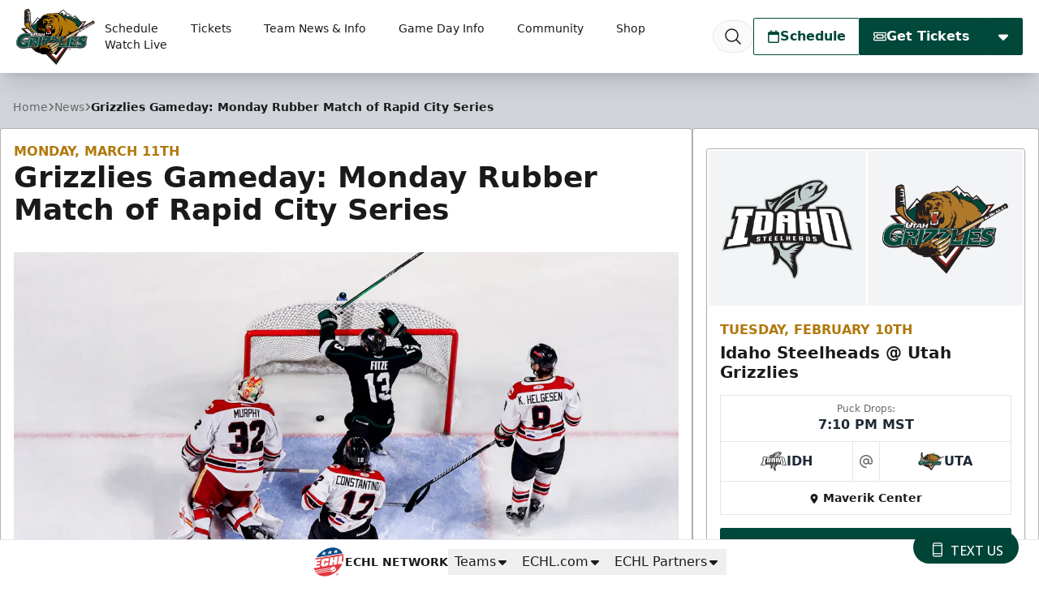

--- FILE ---
content_type: text/html; charset=utf-8
request_url: https://www.google.com/recaptcha/api2/aframe
body_size: 268
content:
<!DOCTYPE HTML><html><head><meta http-equiv="content-type" content="text/html; charset=UTF-8"></head><body><script nonce="J4Qr9TodmKUbx-lRz4VqHw">/** Anti-fraud and anti-abuse applications only. See google.com/recaptcha */ try{var clients={'sodar':'https://pagead2.googlesyndication.com/pagead/sodar?'};window.addEventListener("message",function(a){try{if(a.source===window.parent){var b=JSON.parse(a.data);var c=clients[b['id']];if(c){var d=document.createElement('img');d.src=c+b['params']+'&rc='+(localStorage.getItem("rc::a")?sessionStorage.getItem("rc::b"):"");window.document.body.appendChild(d);sessionStorage.setItem("rc::e",parseInt(sessionStorage.getItem("rc::e")||0)+1);localStorage.setItem("rc::h",'1768883866321');}}}catch(b){}});window.parent.postMessage("_grecaptcha_ready", "*");}catch(b){}</script></body></html>

--- FILE ---
content_type: text/javascript; charset=UTF-8
request_url: https://getvozzi.com/chat/vc-f900e931-a606-57fd-92bf-9963b66f6a7f/badge?t=1768883863504
body_size: 12661
content:
let Vozzi = {
	is_open: false,
	token: null,

	init: function () {
		Vozzi.style();

		//let html = '<div id="vozzi-opener"><img src="https://getvozzi.com/pix/vozzi-text-chat.png?t=1768883864" id="vozzi-chat" onclick="Vozzi.open();"><img src="https://getvozzi.com/pix/vozzi-text-chat-close.png" id="vozzi-close" onclick="Vozzi.close();" style="display: none;"></div>';

		let html = '<div id="vozzi-opener"><div id="vozzi-chat" onclick="Vozzi.open();"><svg style="margin-right: 5px; margin-top: -2px;" width="22.9px" height="18.5px" viewBox="0 0 18 26" version="1.1" xmlns="http://www.w3.org/2000/svg" xmlnsXlink="http://www.w3.org/1999/xlink" alt="Open Web Text"><g stroke="none" stroke-width="1" fill="none" fill-rule="evenodd"><g transform="translate(-303.000000, -368.000000)" stroke="#fff" stroke-width="1.66"><g transform="translate(304.000000, 369.000000)"><path d="M13.6047001,23.436913 L2.47166739,23.436913 C1.23300558,23.436913 0.231463758,22.4998207 0.231463758,21.3427826 L0.231463758,2.26327174 C0.231463758,1.10778261 1.23300558,0.170690217 2.47166739,0.170690217 L13.6047001,0.170690217 C14.8417038,0.170690217 15.8465619,1.10778261 15.8465619,2.26327174 L15.8465619,21.3427826 C15.8465619,22.4998207 14.8417038,23.436913 13.6047001,23.436913 Z"></path><path d="M0.230800485,4.44383152 L15.8458987,4.44383152"></path><path d="M0.230800485,18.8431467 L15.8458987,18.8431467"></path></g></g></g></svg> Text Us</div></div><div id="vozzi-closer"><div id="vozzi-close" onclick="Vozzi.close();"><svg width="18px" height="17px" viewBox="0 0 19 18" version="1.1"><g stroke="none" stroke-width="1" fill="#fff" fill-rule="evenodd"><path d="M9.5,6.95724708 L15.9393398,0.756401316 C16.5251263,0.192310672 17.4748737,0.192310672 18.0606602,0.756401316 C18.6464466,1.32049196 18.6464466,2.2350636 18.0606602,2.79915424 L11.6213203,9 L18.0606602,15.2008458 C18.6464466,15.7649364 18.6464466,16.679508 18.0606602,17.2435987 C17.4748737,17.8076893 16.5251263,17.8076893 15.9393398,17.2435987 L9.5,11.0427529 L3.06066017,17.2435987 C2.47487373,17.8076893 1.52512627,17.8076893 0.939339828,17.2435987 C0.353553391,16.679508 0.353553391,15.7649364 0.939339828,15.2008458 L7.37867966,9 L0.939339828,2.79915424 C0.353553391,2.2350636 0.353553391,1.32049196 0.939339828,0.756401316 C1.52512627,0.192310672 2.47487373,0.192310672 3.06066017,0.756401316 L9.5,6.95724708 Z"></path></g></svg></div></div>';
		//Will switch to this one for better look on all pages but need to confirm with live teams first
		//let html = '<div id="vozzi-opener"><div id="vozzi-chat" style="background-color: black; border: 2px solid white; padding: 5px; width: 75%; font-size: .7rem;" onclick="Vozzi.open();">Text Us <svg style="margin-left: 5px; margin-top: -2px;" xmlns="http://www.w3.org/2000/svg" width="22.9px" height="18.5px" viewBox="0 0 24 24" alt="Open Web Text" fill="none" stroke="#ffffff" stroke-width="2" stroke-linecap="round" stroke-linejoin="round"><path d="M21 15a2 2 0 0 1-2 2H7l-4 4V5a2 2 0 0 1 2-2h14a2 2 0 0 1 2 2z"></path></svg></div></div><div id="vozzi-closer"><div id="vozzi-close" onclick="Vozzi.close();"><svg width="18px" height="17px" viewBox="0 0 19 18" version="1.1"><g stroke="none" stroke-width="1" fill="#fff" fill-rule="evenodd"><path d="M9.5,6.95724708 L15.9393398,0.756401316 C16.5251263,0.192310672 17.4748737,0.192310672 18.0606602,0.756401316 C18.6464466,1.32049196 18.6464466,2.2350636 18.0606602,2.79915424 L11.6213203,9 L18.0606602,15.2008458 C18.6464466,15.7649364 18.6464466,16.679508 18.0606602,17.2435987 C17.4748737,17.8076893 16.5251263,17.8076893 15.9393398,17.2435987 L9.5,11.0427529 L3.06066017,17.2435987 C2.47487373,17.8076893 1.52512627,17.8076893 0.939339828,17.2435987 C0.353553391,16.679508 0.353553391,15.7649364 0.939339828,15.2008458 L7.37867966,9 L0.939339828,2.79915424 C0.353553391,2.2350636 0.353553391,1.32049196 0.939339828,0.756401316 C1.52512627,0.192310672 2.47487373,0.192310672 3.06066017,0.756401316 L9.5,6.95724708 Z"></path></g></svg></div></div>';

		document.body.insertAdjacentHTML("beforeend", html);

		setTimeout(function () {
			document.getElementById('vozzi-opener').style.opacity = 1;
		}, 250);
		
		if (Vozzi.get_cookie('vozzi-web-text')) {
			Vozzi.token = Vozzi.get_cookie('vozzi-web-text');
		}
	},
	
	fetch_token: function () {
		return (Vozzi.token !== null ? Vozzi.token : (Vozzi.get_cookie('vozzi-web-text')));
	},

	style: function () {
		let styles = document.createElement('link');
		styles.rel = 'stylesheet';
		styles.type = 'text/css';
		styles.media = 'screen';
		styles.href = 'https://getvozzi.com/chat/vc-f900e931-a606-57fd-92bf-9963b66f6a7f/css';
		document.getElementsByTagName('head')[0].appendChild(styles);
	},

	request: function (url, input, method, data_type, success) {
		failure = arguments[4] ? arguments[4] : new Function;
		complete = arguments[5] ? arguments[5] : new Function;
		
		let httpRequest = new XMLHttpRequest();

		if (!httpRequest) {
			return false;
		}
		
		url = url + ((input && input.length > 0 && !(input instanceof FormData)) ? Object.keys(input).map(key => key + '=' + input[key]).join('&') : '');
		
		
	
		httpRequest.onreadystatechange = handle_response;
		httpRequest.open(method, url);
		httpRequest.send((input instanceof FormData ? input : null));

		function handle_response () {
			if (httpRequest.readyState === XMLHttpRequest.DONE) {
				let data = httpRequest.responseText;
				if (data_type.toLowerCase() === 'json') {
					try {
						data = JSON.parse(data);
					}
					catch (error) {
						let c = document.getElementsByClassName('vozzi-container');
						if (c && typeof c[0] !== 'undefined') c[0].innerHTML = '<div class="vozzi-feature">An error occurred. We cannot currently process your request. Please try again later.</div>';

						let btn = document.getElementById('vozzi-send');	
						btn.disabled = true;
					}
				}

				if (httpRequest.status === 200) success(data);
				else failure(data);
				
				complete(data);
			}
		}
	},

	open: function () {
		let close = document.getElementById('vozzi-closer');
		let opener = document.getElementById('vozzi-opener');
		let open = document.getElementById('vozzi-chat');
		Vozzi.is_open = true;
		



		
		setTimeout(function () {

			opener.style.display = 'none';
		}, 100);

		let height = Math.min(500, window.screen.availHeight - 200);
		let width = 550;
		let top = (window.screen.availHeight / 2) - (height / 2);
		let left = (window.screen.availWidth / 2) - (width / 2);

		let voz = document.getElementById('vozzi-window');
		if (!voz || voz.length <= 0) {
			Vozzi.request('https://getvozzi.com/chat/vc-f900e931-a606-57fd-92bf-9963b66f6a7f/text', {token: Vozzi.fetch_token()}, 'get', 'json', function (result) {
				close.style.display = 'block';
				if (result && typeof result !== 'undefined') {
					if (result.status === 'success') {
						document.body.insertAdjacentHTML("beforeend", '<div id="vozzi-window" style="height:' + height + 'px;">' + result.form + '</div>');
						document.getElementById('vozzi_chat_name').focus();
						Vozzi.bind_events();
						Vozzi.token = result.token;
						Vozzi.set_cookie('vozzi-web-text', '/', 'https://utahgrizzlies.com', result.token);
					}
					else if (result.status === 'warning') {
						document.body.insertAdjacentHTML("beforeend", '<div id="vozzi-window" style="height:' + height + 'px;">' + result.message + '</div>');
					}
				}
			});
		}
		else {
			close.style.display = 'block';
			voz.style.display = 'block';
			let n = document.getElementById('vozzi_chat_name');
			if (n) n.focus();
		}
	},

	bind_events: function () {
		document.getElementById('vozzi_chat_name').onkeyup = Vozzi.validate_input;
		document.getElementById('vozzi_chat_phone').onkeyup = Vozzi.validate_input;
		document.getElementById('vozzi_chat_message').onkeyup = Vozzi.validate_input;
		document.getElementById('vozzi_chat_name').blur = Vozzi.validate_input;
		document.getElementById('vozzi_chat_phone').blur = Vozzi.validate_input;
		document.getElementById('vozzi_chat_message').blur = Vozzi.validate_input;
	},
	
	input_clear: false,

	validate_input: function () {
		let n = document.getElementById('vozzi_chat_name');
		let p = document.getElementById('vozzi_chat_phone');
		let m = document.getElementById('vozzi_chat_message');
		let send = document.getElementById('vozzi-send');

		if (
			(typeof n !== 'undefined' && n.value !== '' && n.value.length > 1)
			&& (typeof p !== 'undefined' && p.value !== '' && p.value.length >= 10)
			&& (typeof m !== 'undefined' && m.value !== '' && m.value.length >= 5)
		) {
			Vozzi.input_clear = true; send.style.opacity = 1; send.disabled = false;

		}
		else {
			Vozzi.input_clear = false; send.style.opacity = 0.5; send.disabled = true;

		}
	},
	
	close: function () {
		Vozzi.is_open = false;
// 		document.body.removeEventListener('click', Vozzi.close);

		let w = document.getElementById('vozzi-window');
		document.getElementById('vozzi-closer').style.display = 'none';
// 		document.getElementById('vozzi-chat').style.display = 'block';
		document.getElementById('vozzi-opener').style.display = 'block';
		if (w) w.style.display = 'none';
	},

	set_cookie: function (cookie_name, cookie_path, cookie_domain, cookie_value) {
		document.cookie = '"' + cookie_name + "=;samesite=strict;secure;expires=Tue, 20 Jan 2027 00:00:01 GMT;max-age=0" + ((cookie_path) ? ";path=" + cookie_path : "") + ((cookie_domain) ? ";domain=" + cookie_domain : "") + ';value=' + cookie_value + ';"';
	},

	get_cookie: function (cookie_name) {
		var regex = new RegExp("(?:(?:^|.*;\\s*)" + cookie_name + "\\s*\=\\s*([^;]*).*$)|^.*$", 'g');
		return document.cookie.replace(regex, "$1");
	},

	delete_cookie: function (cookie_name, path, domain) {
		document.cookie = cookie_name + "=;expires=Thu, 01 Jan 1970 00:00:01 GMT;max-age=0" + ((path) ? ";path=" + path : "") + ((domain) ? ";domain=" + domain : "") + ";";
	},

	fade_i_interval: null,
	fade_o_interval: null,

	fade_out: function (element) {
		Vozzi.fade_o_interval = setInterval(Vozzi.hide(element), 200);
	},

	fade_in: function (element) {
		Vozzi.fade_i_interval = setInterval(Vozzi.hide(element), 200);
	},

	hide: function (element) {
		let e = document.getElementById(element);
		opacity = Number(window.getComputedStyle(e).getPropertyValue('opacity'));
  		if (opacity > 0) {
			opacity = opacity - 0.1;
			e.style.opacity = opacity;
		}
		else {
			clearInterval(Vozzi.fade_o_interval);
		}
	},

	show: function (element) {
		let e = document.getElementById(element);
		opacity = Number(window.getComputedStyle(e).getPropertyValue('opacity'));
  		if (opacity <= 100) {
			opacity = opacity + 0.1;
			e.style.opacity = opacity;
		}
		else {
			clearInterval(Vozzi.fade_i_interval);
		}
	},
	
	send: function () {
		if (Vozzi.input_clear === true) {
			let btn = document.getElementById('vozzi-send');	
			btn.disabled = true;
			
			let data = new FormData(document.getElementById('vozzi-web-text'));
			data.append('token', Vozzi.fetch_token());
			Vozzi.request('https://getvozzi.com/chat/vc-f900e931-a606-57fd-92bf-9963b66f6a7f/text', data, 'post', 'json', function (result) {
// 				console.log('result:', result);

				if (result.status === 'warning') {
					document.getElementById('vozzi-int').html = result.message;
					document.getElementById('vozzi_chat_name').focus();
				}
				else if (result.status === 'failure') {
					alert('An error occurred: ' + result.message);
				}
				else if (result.status === 'success') {
					let c = document.getElementsByClassName('vozzi-container');
					if (c && typeof c[0] !== 'undefined') c[0].innerHTML = '<div class="vozzi-feature">' + result.message + '</div>';
				}
			});
		}
		else {
			alert('Required field missing!');
		}
	}
};

Vozzi.init();


function vozzi_has_class (el, class_name) {
    if (el.classList) return el.classList.contains(class_name);
    return !!el.class_name.match(new RegExp('(\\s|^)' + class_name + '(\\s|$)'));
}

function vozzi_add_class (el, class_name) {
    if (el.classList) el.classList.add(class_name)
    else if (!vozzi_has_class(el, class_name)) el.class_name += " " + class_name;
}

function vozzi_remove_class (el, class_name) {
    if (el.classList) el.classList.remove(class_name)
    else if (vozzi_has_class(el, class_name)) {
		var reg = new RegExp('(\\s|^)' + class_name + '(\\s|$)');
		el.class_name = el.class_name.replace(reg, ' ');
	}
}




--- FILE ---
content_type: application/javascript; charset=utf-8
request_url: https://fundingchoicesmessages.google.com/f/AGSKWxXcKjaUA8n38b55P2vJz03yv5oHD9B7OyobemycBqCAbI1Wb19Jwnd-cfHSd5Oa3fKNv1nSkoQKXqs0L5hqgKnRHQ0zd5WpfFLIH5YKEiW8LjY0tLqCQxEigdhaw0EnQCceF2kVahajHKOavMQv0pceOk-h8nmUTS6obImMu1PPdjKAiVzufhw1qGx6/_.asp?coad/adoverlayplugin./ad_scroller./adverweb./adinjector_
body_size: -1290
content:
window['8b3e4380-b55a-43f2-be1e-608b5785cf4d'] = true;

--- FILE ---
content_type: image/svg+xml
request_url: https://echl.imgix.net/production/uta/siteconfiguration/1/site_logo/9cb1d26b-392f-4c05-9712-fb3310c8e3a9/UTA.svg?s=b8a98944dc0b09fba7ff285d7d649582
body_size: 8946
content:
<?xml version="1.0" encoding="utf-8"?>
<svg xmlns="http://www.w3.org/2000/svg" xmlns:xlink="http://www.w3.org/1999/xlink" version="1.1" id="Layer_1" x="0" y="0" viewBox="0 0 366.2 259.5" style="enable-background:new 0 0 366.2 259.5">
  <style>.st0{fill:#231f20}.st4{fill:#fff;stroke:#231f20;stroke-width:2.602}.st5,.st6,.st9{clip-path:url(#SVGID_2_)}.st6,.st9{fill:#b1790c}.st9{fill:#fff}.st10{fill:#7d4802}.st13{fill:#b1790c}.st14{fill:#bf311a}.st15{fill:#fff}.st21{fill:#00483a;stroke:#fff;stroke-width:1.345}.st22,.st23{fill:#231f20;stroke:#231f20;stroke-width:1.5632}.st23{fill:#fdfbf8;stroke-width:1.0867}.st24{fill:#dfc090}</style>
  <path class="st0" d="M327.3 56.3 187 259.5 22.2 90.5z"/>
  <path style="fill:#8a1d03;stroke:#8a1d03;stroke-width:2.602" d="m319.2 61-133 177.7L35.8 93.2z"/>
  <path style="fill:#fff;stroke:#8a1d03;stroke-width:2.602" d="M319.7 61 186.2 232.1 35.8 93.2z"/>
  <path class="st0" d="m274.6 30.2-10.8 8.7-15.1-16.5-8.9-.4-21.1-17.8L165.5 42l-49.2 10.1-16.2-11.4-45.7 51.7 124.8 116.3L309.5 67.2z"/>
  <path style="fill:#00483a;stroke:#231f20;stroke-width:1.7845" d="m63.7 92.6 36.7-52.4 15.4 14.3 56.9-8.6 47-41.5 22.7 22.3 9.7 2.6 13.6 15.1 8.5-12.8 31.4 37L181.7 199 68.4 102.5z"/>
  <path class="st4" d="m191.7 30.1 27.6-25.5 19.1 19.8 10.6.3 18.6 20-21.1-13.2-6.6 6-10.6-14.3-6.3 11.2-7.3-16z"/>
  <path class="st4" d="m254.8 50.9 19.4-18.3 15.6 18.7-15.2-9.9zM69.6 81.7l31-40.1L120.1 63l-18.3-3.2z"/>
  <defs>
    <path id="SVGID_1_" d="m185.4 215.6-101.9-108s.4-75 65.6-92.9c72.5-19.9 149.3 61.4 149.3 61.4l-113 139.5z"/>
  </defs>
  <clipPath id="SVGID_2_">
    <use xlink:href="#SVGID_1_" style="overflow:visible"/>
  </clipPath>
  <path class="st5" d="M253.6 163.7c1.6-7.7-11.3-4.2-14.6-5.1.9.3 1.7 1 2.4 1.5-14.6.9-7.4-3.4-8.8-6.3-1.7-3.8-3.8-5.6-3.5-10.5.2-4.8 1.7-9.4 3.2-14.1 3.8-11.6 4.8-24 4.4-35.6-.3-8.8.4-18.3-1.4-26.7-.8-4-19.2-17.3-19.1-21.4.1-3.2-.6-5.8 7.4-5.2 4.4-1.2 15.7 4.6 23.8 3.1-1.4 1.2-3.2 3.1-4.3 3.2 23.5 1.4 36.3 25 45.9 31.6-.7 0-6.9-1.5-7.7-1.5 7.3 2.8 8.9 6.3 13.4 13.9-.5.1 3.1-2.2 4.8-2.3.4 2.3-7.7 3-5.9 4.9 1.7 1.8-39.3 71-46.9 72.8.7-3.6 10.5-1.2 8.9-6.3.1 1-1.8 2.9-2 4z"/>
  <path class="st6" d="M276 67c2.6 3 3.4 5.2 7.9 8.5-4.5-2.4-7.2-.2-8.6-.3 13.9 5.1 14.5 11.5 15.8 15 0-.1 1.1 20.8-25.4 35.6.4 6.5-14.3 18.7-12.7 17.6-.4 3.6-.2 3.2-2.3 6.7-.2-1.9-1.3-4-1.8-6.1-1 2.3-3 6.1-5 8-1.5-8.6-10.3-15.2-9.2-24.8.6 2 1.4-44.9 1.4-53.3 2.7-.9-17.2-13.8-18-16.9-2.6-9.6 1.6-14.2 4.3-14.6 5-.6 18.8 3.5 21.8 2.3-.4.4-4.2.7-4.5 2.8 8.5.2 26.8 8.6 36.3 19.5z"/>
  <path class="st5" d="M135.2 59.1c2.7-3.8 3.4-5.3 8-7.9-1 1.4-.9.3-1.4 1.8 2.7-4.6 9.9-9.3 16.2-7.8-1.1 1.2-3.7.3-4.5 1.6 4.4-2.9-12.7-7.9-9.8-13 1.5-2.6 2.3-3.1 4.6-5.3 0 .7-6.7 2.6-6.7 3.3 3.2-4.2 8.9-9.3 20.4-11-2.7 2.8-2 3.9-.3 5.4-3.5 0-1.7-2.4 6.5-5.2 3.2-1.1 7.2.7 11.1-2.4-.1.1-1.5 2.1-.6 2.7-1.5.6 6-2.7 12.6-3.2 1.3 0 7.1 1.2 7.8 2.6.5.2-3.3-.4-1.7 1.2 1.6.6 4.3 1 7.4 4.1 7.2 7.3 21.9 15.1 21.1 20 10.4 6.3 12.2 40.6 16 45.2-2.8-1.4-.6 5.5 1.3 6-1.9 8.2 21.8 21.8 5.3 38.3 8.8 6.6-6.8 20.7-6.2 24.8 1 6.5-48.7 53.1-48.5 52.5-10.4 13.6-13.6 2.3-13.4 1.8-8.4 2-14.4-5.1-8.6-9.3 5.5-3.9 12.1-4.6 14.4-10.5 2-5.1 4.2-10 2.7-15.4-1.2-4.2-2.5-8.9-3.9-13.2-1.1 1.1-2.5 1.9-3.9 2.7 1.6-2.6-8.2-11.4-12-14.7l-2.9-.6c-.4.8-2.2.8-2.5 1.7-8.5-7.6 13.7-16.2 17.8-18.8 9.2-5.9 20-13.2 24.1-22.4.8-1.8.1-4.2.8-6 1-2.8 3.1-5.3 4-8.2 1.5-4.8.3-7.5-.4-12.4-1.3-8.7-2-15.3-8.6-23a40.1 40.1 0 0 0-15.7-11.4c-5.2-1.4-14-.6-19.1-1-6.2-.5-13.4-.2-18.8 1.9a55.7 55.7 0 0 0-12.1 6.4l-.5-1.3z"/>
  <path class="st6" d="M178.4 137.3c6.2-1.7 3 15.2 2.9 15.2 6.6-26.1 11.6-18.1 12.9-15.2a8.7 8.7 0 0 1 1 6.4c1.8-2.3-.6.2.9-1.9.3.8 5.5 15.9 5.8 16.3.4-13 4.1-22.4 3.9-22.3-1.6 2-2.6 22.5 9.4 28.3-1.4-4.3.8-16.9 5.3-19.9 2.6.5-1.7 3.6 1.4 7.7l3.3-10c.3-1 1.3 12.4 1.8 11.5 8.1 1 2.6 14.9.9 19.8 4.3-4.4 4.7-9.8 8-14 .9 1.1 2.1 6.3 3.2 7.4 2.4-10.8-11.2-8-11.9-12.6 0 0 12.1 25.7 13.9-20.9 13.2-7.2-1.1-26.2 3.2-34.6 0 0-3.6-25-3.3-24.7-11.6-13.3-3-11-15.4-24.5-.5-.6.3 3.8-2.8 5 2.2-4.9-.1-11.4-4.5-14.1-2.2-2.1-3.3-3.5-6.3-6.1-8-6-11.6-11.6-19.3-11.7-1.2-.2-1-1.1 2.7-2.1-12.4-2.2-10.2 3.6-19.2 3.7-.3-1-.5-1.3 1.3-2.5-5.3 1.6-5.6-.4-10.8 1.3-9.5 3.3-12.2 13 .3 9.7.5-.6 4.2 4.3-.3 5.3-1.1 1.5-4.8 5.1-5.4 6.7 1.5-1.3 2.6-3.3 4.1-3.9 2.7-.8 1.1.7 1.5 1 1.6-1.4.6-5.5 2.4-6.6.3.5 1.4.2 2.8.4l4.2-.7c.3 0-2.5 1.1-2.1 1.1 2.7 0-1.7-3.8-2.2-2.7.4-6.8 12-6.4 15.2-6.9-8.4 3-6.5 3-6.6 4.1 2-2.1 11.4-1.9 18.1 3.2-6.3-1.9-13.1-2.3-12 .9 4.1-.9 10.2.4 13.7 10.7-10.1-12.4-7 2.4-13.1 1.3-4.7-.9-14-1.4-18.4-.7.4-.7.4-1.6 1-2.4-1.9 1.4-4.2 2.2-6.1 3.5v-1.1a34.8 34.8 0 0 1-11.9 2.6c-.2-.4 0-.7-.2-1.1-1.5 1.5-3.7 2.4-4.6 4 6.6 1.5 33.8 6.3 40.5 8.8 2.8 1.1-6.4 50.3-9.2 77.3z"/>
  <path class="st5" d="m196.8 200.9-.5-65.6-82.5-22.6 61.3 88zM249.5 104.8c7.9 9.1-2.8 28.1-1.6 29.6-7.6 13.9 9.5 10.9 6.3 21.1.8-1.5 7.8-15.2 9.4-15-.3-.5.6-3.3.3-3.8.8-2.6-2.4 2-2.7 1.5 2.2 4.3-4.3-3.8 1.5-10.5 13.8-15.7-13.2-22.9-13.2-22.9z"/>
  <path d="M236.9 112c5.1 18.3-9.8 27.6-12.4 24.4-7.6 13.9-10 49.3 6.2 24.8-.3.6 11.1-15.4 11.9-15.3a39 39 0 0 1 2.2-15.3c3.1-10.1-7.9-18.6-7.9-18.6z" style="clip-path:url(#SVGID_2_);fill:#7d4802"/>
  <path class="st5" d="M209.6 92.4c1.3 2 1.7 5.5 2.4 6.9 3.8-9.8-2.7-23.2-7.4-27 24.3 20.9 2 35.4 8.2 46.2-6.4-.7-9.2 27.5-8 34.2-.7 11.2-5.5 9.2-11.1 10.1-4.8.1 22-48.3 2.2-9.7-19.5-12.7 12.6-29.8 13.7-60.7z"/>
  <path d="M238.9 162.9c.7 2.4 3.1 3.4 5.4 8.9-.7-.8-1.7-1.4-2.5-2.2a45.8 45.8 0 0 1-4.2 18c.5-2 .9-4.3.1-6.3-2.2 2.6-3.9 5.4-6.6 7.6 3.9-5.4 3.8-15.5 2.1-13.9 1.2-3.6 1.1-7.4 2.1-11-.9 1.1-5.1 8.4-6.4 9.2a44.8 44.8 0 0 0 7.7-18" style="clip-path:url(#SVGID_2_);fill:#6c3c00"/>
  <path class="st6" d="M198 216.1a176 176 0 0 0 7.8-3.6c2.8-1.4.4-2.9-2-2.3-2.3.6-5.7 4-5.8 5.9z"/>
  <path class="st9" d="M202.7 211.1c-1.3.8-2 1.8-3.1 2.8 1.3-1 3.8-1.6 4.8-2.7-.8-.2-1.4-.3-2.1 0M192.5 211.9c-1.4.6-3.4 1.7-4 2.9 1.5-1.2 3.9-1.5 5.4-2.6-.3-.7-1.1-.6-1.9-.5"/>
  <path d="M163.3 169.5c-7.4-4.1 11.4-10.6 2.7-18.2L114.8 114c-9.5-4.9-8-13.5-13.3-17.1-.8 7.6-15.3 25.3-21.5 30.3 0 0-22.4 14.3-15.9 31.4-.9-.6-2.2-.8-3.1-1.3 1.8 3.1 1.6 10.9 6.2 13.9-2.3-1.1 5.1 18.9 33.4 29.3 56.2 20.6 93.3-14.1 62.7-31z"/>
  <path class="st10" d="M66.5 164.2c4.4 2.8 2.3 1.1 2.3 1.1s-7.7-16.8 7.6-31.2c1.4-1.3 11.2-11.1 12.1-12.7 0 1.3-7.1 10.1-7.8 10.8-8.5 8.1-7.2 22.5-2.3 26.4-1.8.8-4.3-3.6-4.1-2.2 1.6 11.5 11.3 14.2 11.3 13.8 2.8 3.5 13.8 1 15.2 2.4-1.8 0-5.3 12.1-7.1 12.3-4.7.4-20.5 2-27.2-20.7z"/>
  <path d="M91.1 130.1c.3-2.2 3.2-8.7 3.4-8.8.8.4 2.4 3.4 3.2 3.6-.2-.7-3.8-7.3 3.1-17-7 5.9-7.5 9.1-9.7 22.2z" style="fill:#4f2800"/>
  <path d="M134 173.2c.2 2.2 3.1 3.1 5.1 3.9-.6-.5-1-1.3-1.5-1.9 1.3.5 3.8.5 5.2-.8-2.5-.2-5.8-.6-8.1-1.5l-.7.3z" style="fill:#613900"/>
  <path d="M192.8 63.2c-8-12 4.3-4 7.6-.3-.2-.2 2.8-12-4-16.7a8 8 0 0 0-.4-2.4c-1.1-3-3.9-5.5-7.2-5.6-.7 0-2.4-.2-3 0-4.7-4.8-21.4-14.3-27.9-12.9-.6.7-.8-2.7 2.4-4.4-4.9 1.5-13.9-2.1-21.7 5.9-2.4-.1-11.5-1.8-20.4 10.8-4.8 6.8-12.2 12.8-8.4 11.4-3.6 4.5-7 3.7-11.5 6.8 0 0-3.4 2.4-1.5 7.6.2.7 5.5 4.8 5.5 4.8-7.9 5.8-4.2 14.9-7.3 18.3 1.1-1 3.7-2.2 5.2-3.8.9 2.5-6.8 1.9-4.5 20.5.6-3.1 3.2-3.9 2.5.2-.5 5.7 2 3.8 4.1 9.8-.2.2 2.8 8 2.8 6.8 3.4 7.7 18-1.8 19.6 7.4.2-1.2 26.4 17 31.2 15.9 3.4-3.3 14.3-9.6 16.4-12.5-.1 1 6.7 2 9.4-.2 23.4-18.6 20.4-26.9 19.4-31.5 2.5.1 1.2-4.3 3 .6 3.8-12.4-8.3-32-11.3-36.5z"/>
  <path class="st13" d="M127.8 50.2c-3.7 2.3-1 3.7-11.6 7.8.6-.3 9.6-2.1 10.2-2.6 1 1.7-2.8 5.3-3.8 6.9 8.4-2.5-.5 6.6 5.6 16.2-3.1-8 2.4-17 6-14.4 1.7 1.2 1.1 1.3 1.7 4.7.4-2.4.9-5.4 3.9-6 .1-.4-.1-2-.2-2.4-.9.5-.4.9-1.4 1 0-.3-.4-.1-.4-.4-2.4 2.3-7.6-.8-5.5-4-3.2-.1-3.1 2.5-3.7 4.3-2.8-3.9 2-9.5 5-12.2-.2-.1-2.8-.5-5.8 1.1z"/>
  <path class="st13" d="M199.5 96.5c3.3-1.5 3.2-4.5 3.2-4.5.7-3.3-1-15.2-5.4-22.6-6.9-11.1-.9-9.9 2.2-8.9-1.1-9.7-4-9.1-6.8-10.3 7.3-4.7-1.7-12.4-5.4-10.7-4.5.1-4.1-3.4-10.8-6.6-7.3-3.3-17.6-10.1-22.3-5.1-.6-3.1 1.3-2.5 4.2-6-5 3.2-13.5-.8-17.2 7.7-5-5-17.2 2.7-21.1 11.2 6.9-9.2 17.2-13.6 22-8.4 6.6-3.8 10.8-1.7 11-1.8-.7.9-7.5 2.2-7.9 4.1 9.3-4 27.4.7 25-.2-6.3-1.5-17.6 1.6-17.7 1.3-2.1.7-10.1 3.9-10.9 6.3 3.9-2.4 7.6-.6 9-.4-.4-.5 18-6.5 12 0 5.8-3.7 7.5.4 11.6-2.8-5.3 5.8 9.1 9.1 3.2 13.5-3.2-10.1-12.1-9.8-15.9-7.9-1.2-2.9-11.1.7-11 5.6-1.1-2-1.3-5.7-8.4-5.9 1.1.8 2.3 2 2.4 2.3-4.4-2.2-13.6-1.3-17.8 1.1 2.2 0 3.8 1.2 4.7 1.6-1.3 2.2-3 4.2-3.3 6.7 1.2-2 2.9-3.7 4.7-4.3 1.2-.4 2.5 1.3 4.2.1-1.2 8.2 13.5 3.7 12.8 4.2-4.1 1.5-5.3 2.6-6.2 4.5-.2 4 3.3-2.4 6.9.8-2.7.1-5.4 2.3-5.2 4.5 2.3-.9 2.4-1.8 3.2-2 2.5-.1-1.5 2.3-.3 1.8-4.2 1.9-6.9 5.5-4.5 4.2 1.3-.7 4-1 2.9 1.9-.6 1.6-11.4 1.7-9.3 9.7a62.5 62.5 0 0 1 1.8 18.7c5.2-8.1-2.5-11.4 2.1-15.3-.4-11.2 12.8-4.1 15.8-11.3.4 1.3 1.5 2 2.7 2.6-1.3-.9 10.8-5.2 6.7 6.8 1.8-3.8 5-8.8 3.3-3.3 3-.6 2.6-5.5 3-6.4 1.3 5.2-1 9.7-3.3 14.6-2.1 4.3-6.3 9-4.3 14.1.4-1.3 5-6.5 5.9-9.1.6 2.4 4.1 3.6 5.8 2.2 1.7-1.4.8-12 4.1-14.5-2.5 7.8 1.8 13.4.4 22.3-2.2 15.4-13.1 12-13 9.3 1 5.6-7.2 13.6-5.5 19.2 4.8-4 12.4-.6 4.3 9.5 5.1-3 20.5-26.8 21.1-20.6.8-.4 16.4-10.8 11.3-23.5zm-32.5-38c-1.8.9.3 5.6.8 6.8-.5-.5-1.2-.9-1.7-1.5l.4 2.2c-1-2.2-3.1-2.7-4.6-4.3a8 8 0 0 0 1.5 3.4c-2-2.6-5.9-3.9-7.2-6.8-.1.2-.2 1.2-.4 1.4-.6-2.2-2.6-3.1-5.1-4.2 1.3.4 2.1 0 3.3.6-.2-.8 1.4-3.4 1.8-4.3-1.2 5.6.8 4.6 1.2 4.7 2.3-.6 3.3-6.2 7-6 3.4.2 3.4 4.1 5.9 5.6-.6 0-.8.2-1.2.3.2 1.8 1.9 4.1 2.6 6l.1.3-.1-.3c-.7-1.4-3-4.6-4.3-3.9z"/>
  <path class="st10" d="M173.3 53.1c6.2 3.2 1.5 0-1.3 1.8 1.4 1.3 2.2 1.5 4.9 1.6-4.4 4.8 2.1 6.8-.6 14.2 0-1.4-1.7-10.3-5.3-5.5 3.1-8.7-1-9.3-3.4-13.4.9.3 4.8 2.6 5.7 1.3z"/>
  <path class="st14" d="M158.8 103.6c-.1-.5.4-1 .4-1.5s-.6-1-.6-1.6c0-.6.6-.9.6-1.3 0-.5-.4-1.1-.5-1.5-.2-1.2 0-2.2.4-3.3v-.1c.7-2.2 1.8-4.3 2.9-6.4-.7 1.1-1.4 2.7-2.4 3.5.1-1.4.6-3.2-1.1-4-1.3-.7-3.1.3-4 1.3-2.2 2.3-2.4 5.8-2.4 8.8-.8-2-1-3.5-.5-5.6.5-2 1.6-3.4-.5-4.4-.7-.4-1.1-.3-1.7-.9-.4-.3-.3-1.2-.9-1.2-1.1 0-1.5 2.5-1.6 3.2-.6 2.5-1.5 5.4-1.6 7.9-.1 1.5.1 3 1.2 3.8 1.3.9 2.2.3 3.6.5 1.7.2 5.1 1.8 5 1.7-2.6-.9-7.1.2-8.5 1.4-2 1.8 0 2.4 1.5 3.4 1.4 1 2.1 3.1 3.3 4.1l.7.4c1.8.8 3.5-1 4.7-2.1.8-.7 1.4-1.6 2.3-2.1 3-2.1.3-1.5-.3-4z"/>
  <path class="st10" d="M147.9 107.2c-1.5-1-3.5-1.6-1.5-3.4 1.4-1.3 5.9-2.3 8.5-1.4-1.5-1-3.3-1.6-5-1.7-1.4-.1-2.3.4-3.6-.5-1.2-.8-1.3-2.3-1.2-3.8.1-2.5 1-5.5 1.6-7.9.2-.7.5-3.2 1.6-3.2.7 0 .5.9.9 1.2.7.6 1 .5 1.7.9 2.1 1 1 2.4.5 4.4-.5 2.1-.3 3.6.5 5.6 0-3 .3-6.5 2.4-8.8.9-1 2.7-2 4-1.3 1.7.8 1.2 2.6 1.1 4 1-.8 1.7-2.3 2.4-3.5l.2-.3c1-2 2.5-5.5 2.3-7.8-.1-1-.6-2.4-1.6-2.8-.5-.2-3.1.9-2.9 1.9-.8-4.8-3.2-.8-3.6-.4-.9-1.9-2.5-.2-3.6 0-.5.1-1.3-.4-2-.1-.7.3-2.3.7-2.7 1.3-1.3.2-1.8-1.5-3.9.3-.7.6-.1 2.2-.7 3.3-1 2-1 5.9-.8 8.1.2 2.6-1.4 8.5 1.1 10.4 1.1.8 2.6.3 3.9.5-1.2.7-4.3 1.1-4.2 3.1.1 1.6 2.3 1.9 3.4 2.3 1.9.7 2.6 2.9 4.3 3.8l.1-.1c-1-1-1.8-3.1-3.2-4.1z"/>
  <path class="st15" d="M159.3 80.6c-.6-1.1-2.3-.7-2.6.4-1-1.3-2-1-3-.2.1-.6-1.2-1-1.6-.2l-.1-.4c-.5-1.2-1.6-.7-2.3.3-1 1.3-.4 4 .3 4.7-.1-1.2 1.1-2.3 1.8-3.5-.1.9.2 1.9.8 2.5.3-.6.8-.7 1.2-1 .8.7 2.4.8 3.2 0 .4.8 2 .5 2.3.2.2.3.2.8.3 1.3 1.3-.7.8-4.9-.3-4.1zM145.2 80.3c2-.5 1.2 1.7.9 2.8-.5 1.8-.9 3.4-1.1 5.2-.2 2.4-.1 4.7-.1 7.1-.8-2.1-1.5-4.3-1.9-6.5-.1-1-.3-2.1-.3-3.2.2-2.2-.2-4.7 2.5-5.4zM159.3 92.6c1.8-2.3 2.9-4.3 3.3-5.2.4-1 1-2.8 1.2-3.9.2-1.2.8-4.2-.5-5.1-1.4-1-2.4 1.2-2.4 2.3.2 2.7.2 6.7-1.6 11.9zM142.2 102.6a30 30 0 0 0 1.9 9.9c.4 1.3.9 3.3.1 4.6-.7 1.1-2.3.7-3-.2-.7-.9-.6-3.4-.6-4.5-.1-3.1.1-6.9 1.6-9.8zM160.2 100.5c2.7 2.5 2.9 7.1 2.4 10.6-.2 1.2-1 4.3-2.4 4.8-1.3.5-2-1-2.1-2.1-.1-1.5 1.1-2.3 1.7-3.6 1.4-3 .7-6.6.4-9.7zM146.3 114.1c-.8 2.1.7 3.5 2.6 3.3l1-.4c.2 0 .4.4 1 .4.9 0 1.4-.1 1.9-.8.8.6 1.8.4 2.5.2 0 0 .9.4 1.4 0 .9-.8.7-3.3-.2-3.8-.1.6-.8.7-1 1.1-.9-.9-2.2-1.3-3-.1-1.4-1.1-3.2.2-3.2.2-1 .3-1.6-.3-2.5-1.2-.2.2-.3.4-.5 1.1z"/>
  <path class="st0" d="M163 71.4c-1.5 3-1.4-1.7-1.6-2.6-1.5 0-.4 2.3-1.4 3-.4.3-1.3 0-1.9.2-.6.2-.8 1-1.6.6-1.1-.7.4-3.7-1.4-3.6-1.6.1-.6 2.8-.6 3.7-1.4.5-3-1.2-2.9-2.6-.5 0-.9.2-1.4.5-.5-.9-2-.6-1.5-1.9.1-.3 3.2-2.3 3.1-2.3.9.9 3.9-1.2 5-1.4 1.2-.2 4.3.8 5.4 1.4 1.9.8 1.5 3.6.8 5z"/>
  <path class="st14" d="M138.1 58.2c0 1.4-1.2 2.4-2.5 2.4a2.5 2.5 0 0 1-2.4-2.5c0-1.4 1.2-2.4 2.5-2.4 1.4 0 2.4 1.1 2.4 2.5zM164.5 57.7c0 1.4-1.2 2.4-2.5 2.4a2.5 2.5 0 0 1-2.4-2.5c0-1.4 1.2-2.4 2.5-2.4s2.4 1.1 2.4 2.5z"/>
  <path class="st15" d="M135.9 56.6c-.7 0 .3.4.3 1.1 0 .2 0 .9.2 1 1 .2.7-.6.7-.8.1-.7-.5-1.3-1.2-1.3zM162.4 55.8c-.7 0 .5.4.4 1.1 0 .7-.1 1.1.3 1.2.6.1.4-.3.5-1 .1-.4-.5-1.3-1.2-1.3z"/>
  <path d="M161 54.5a4 4 0 0 0-1.5 2.1c-.1.4-1.1 1.1-.7 1.2.6.3 1.6-.1 2.2-.5 1-.9 1.6-2.3 1.7-3.5-.8-.2-1.7.7-1.7.7zM135.3 55.5c-.5.3-.4.3-.1.9.3.7 1 1.2 1.9 1.4.7.3 1.5.5 2-.1.9-.7-.9-1.2-1.7-2l-2.1-.2z"/>
  <path d="M162.1 58.6c.4 0 .8-.4.8-1 0-.5-.3-1-.8-1-.4 0-.8.4-.8 1 0 .5.4 1 .8 1zM135.6 59c.4 0 .8-.4.8-1 0-.5-.3-1-.8-1-.4 0-.8.4-.8 1s.3 1 .8 1z"/>
  <path class="st10" d="M117.3 72.5c-.1.1-1.1 5.1 2.3 5.9-6.1 4.6 1.1 11.9 1.3 12.6 5.4 6 4.7-4.8 4-6.2 2.4-.7 1.7 11.4 7.7 5 6 5.9 1.3 15-.6 26.2 1.3 1.9-2.6-22.4-10.5-13.9-.2-9-9.6-14-3.9-22.9-1.3 1.5-2.6-1.3-2.7-1.3.1-.6 2.4-5.4 2.4-5.4zM109.9 100.2c2.6-8.2 11.1 4.7 6.4-7.6-.9-.2-15.4-.2-8.7-17.1-9.7 13.1 1.4 24.8 2.3 24.7zM139.5 118.9c-3.2 8.4 11 9.7 11.5 15.5 2.7-10.4-7.2-5.8-2.1-12 0 0-7 4.7-9.4-3.5z"/>
  <path class="st0" d="M243.9 184.2h4.4v1.2h-1.5v3.6h-1.5v-3.6h-1.5v-1.2zM249 184.2h1.9l.7 2.9.7-2.9h1.9v4.7H253v-3.6l-.9 3.6H251l-.9-3.6v3.6H249v-4.7z"/>
  <g>
    <path d="M124.9 152.8S60.7 96.3 51.7 88.7c-9-7.6-11.6-11.2-11.8-17-.2-5.8-.2-50.7 0-56.9.2-6.2 1.9-8.2 4.5-9.6 2.6-1.4 4.3-1.7 6.3-2.6 2-.9 6.7-1.2 7.8 4.3 1 5.5 3.9 65.6 5.3 72.8C66 91 69.2 94.4 87 109.1a9508 9508 0 0 1 37.3 31l-26.5-15.9 27.1 28.6z" style="fill:#b1790c;stroke:#231f20;stroke-width:4.2039;stroke-miterlimit:8"/>
    <path d="M63 8.1c1.2 11 5 62.6 6.5 70.9 1.6 8.3 4.9 11.3 13.9 19 9 7.6 29.3 22.5 29.3 22.5l-.4 3 6 2-3 1.7 4.7 4.5 3.4 1.7 1.5 1.3 3.7 1.3-.1 7.4s-46.1-37.6-52.8-43.6A35 35 0 0 1 63 74.6c-.7-7.4-4.3-65.1-4.5-67.9-.2-4.3-5.8-4.7-5.8-4.7S62-1.2 63 8.1z" style="fill:#dfc090;stroke:#231f20;stroke-width:2.8028"/>
    <path d="M40.9 11.4s15.7-2.6 17.7-.9c2.1 1.7 5 2.6 5 2.6L68 66s-4.2-4.8-6.2-5.6c-2-.8-21.4 7.4-21.4 7.4l.5-56.4z" style="fill:#fff;stroke:#231f20;stroke-width:2.6851"/>
    <path style="fill:#231f20;stroke:#231f20;stroke-width:.671" d="m40.9 11.4 15.8-1.2-4.2 2.3 3 1.6-7.4 3.1 10 .7 6.1 4.7-6-1.4-10.5 2.2 11.8 1.5.3 5.9-14.3 2.5 13.2 1.2 5.5 3.1-5.5.2-5.9.3 7.8 1.9.3 6.2-15.3 3.3 15.2.7 5.7 2.4-5.6.5-14.1 4.4 14.3-1.8 5.1 4-4.1-1.5-.4 1.5-21.8 7.9z"/>
  </g>
  <g>
    <path d="M328.5 127.8a47.4 47.4 0 0 0-30.7 1.8 18 18 0 0 0-4.3 2.9l.3-1.3.7-3.2h-69.2l11.8 7.4-4.9 23.2-4.9 4.5h-10.6l7.6-35.2H66.6l2.4-11.1-2.1-.7a56.4 56.4 0 0 0-19.9-2.6c-11 0-20.6 2.8-28.7 8.4a39.6 39.6 0 0 0-15.9 25.2c-.7 3.4-1.1 6.5-1.1 9.4 0 7.1 2.1 12.8 6.4 17.2a32 32 0 0 0 23.9 8.9 101.7 101.7 0 0 0 23.5-2.9v.1h19.2l3.7-17.1s2.9.2 3.1.4c.1.1.5.8.9 3.5v.4l-.1 10.3v2.6H284.5l.1-.3c4.6 1.2 9.4 1.8 14.4 1.8 6.3 0 12-1.3 16.9-4 5.2-2.7 8.5-7.5 10-14.1.4-2.1.6-3.6.6-5 0-1.9-.3-3.5-.9-4.9l5.1-24.8-2.2-.8zm-38.1 28.6c2.6 1.9 6.3 3.6 11.1 5 3.2 1 4.2 1.8 4.4 2.1-.1.3-.3.7-1.2 1.1-1.3.5-3 .8-4.9.8-3.3 0-6.3-.5-9-1.4a8 8 0 0 1-.4-.9l-.6-1.5-2.4-2.3-2.6 1.7-5.6 3.5h-12.9l.4-2.1.2-1.2h14.4l.4-2 2.3-10.1.7-3.2h-14.4l.4-1.7.3-1.2h13.2l1.5 3.7 1.2 3c.5 3.7 2.1 5.7 3.5 6.7zm21.4-11.5c-3-.8-3.9-1.5-4.2-1.8a2 2 0 0 1 1.1-.8c1.3-.4 3-.6 5-.6 2.4 0 4.5.3 6.5.7a14 14 0 0 1 1.7 5l.1 1.8c-2.6-1.7-6-3.1-10.2-4.3zm-230.5-2.2 3-.1c1.6 0 2.7.3 3.5.7l.1.1v.3l-.1.6v.2c-.2.9-.6 2.1-1.4 2.4-.6.3-1.3.2-2.6.2l-2.1-.1h-1l.6-4.3zM40.7 163l-2 .3-.4.1-2.7.2c-4 0-6.8-1.2-8.4-3.8a11.5 11.5 0 0 1-1.7-6.2l.2-2.1 5.2 3.1 10.1 6.2-.3 2.2zm-12-20.6a17 17 0 0 1 5.2-5.8c4-2.8 8.8-4.2 14.5-4.2a29.4 29.4 0 0 1 8.2 1.2c.4.7.8 2.4 1.1 3.4.7 2.5 1.2 4.4 2.5 5.3l.4.2H40.8l-12.1-.1z" style="fill:#231f20;stroke:#231f20;stroke-width:2.6899"/>
    <path class="st21" d="M83.2 138.4c2.3 0 4 .3 5.2 1.1.9.5 1.4 1.4 1.4 2.6l-.2 1.3c-.4 2.2-1.4 3.7-2.9 4.3-1.5.7-3.1.3-5.6.3H77l1.5-7.4-8.7-2.2h13.4zm15.3 37-.3-6.9c-.3-4.4-.2-6.7-.6-8.4-.4-1.7.1-2-1-3.9-1.2-1.8-10.8-3.3-12.5-3.4 3.3.3 12.5.9 16.2-4.1a17.6 17.6 0 0 0 4.5-11.1c0-2.6-.9-4.5-2.6-5.9-2.3-1.9-6-2.9-10.8-2.9h-24l-10.1 46.7h14.3l3.7-17.1h3.1c1.7 0 3 .4 3.7 1.3.8.9 1.2 2.5 1.5 4.9.1.5.2 1.3.2 2.7v1.6l-.2 6.7h14.9zM131.9 128.8h32.5l-2.5 12-20 19.5-12 3.7h22.3l4.9-3.7-3.3 15.1H116.7l2.6-12 20.7-20.1 3.8-3.7h-15.6l-6 4.9 3.8-15.7zM171.7 128.8h32.5l-2.6 12-20 19.5-11.9 3.7h22.2l4.9-3.7-3.3 15.1h-37.1l2.7-12 20.7-20.1 3.8-3.7h-13.4l-6.7 4.9 3.7-15.7zM201.8 175.4H196l10.4-46.7h14.3l-7 32.3-6.6 2.9h20.4l6-5.6-3.5 17.1h-28.2z"/>
    <path class="st21" d="M239.1 175.4h-9l9.1-43-5.7-3.6h22.7l-10.1 46.7h-7zM108.7 175.4h-9l9.1-43-5.7-3.6h21L114 175.4h-5.3zM252 175.4h-5.6l10-46.7h34.4l-3.5 15.2-2.2-5.2H261l6.8 3.2-1.1 4.9h14.4l-2.3 10.1H257l6.8 3.2-1.1 5.2h16.6l7.1-4.5-4.3 14.5H252z"/>
    <path class="st21" d="m282.6 174.7 3.8-14.3c1.1.6 1.4 3.8 2.6 4.2 3 1.1 6.4 1.7 10.2 1.7 2.2 0 4.2-.3 5.8-1 1.5-.6 2.4-1.6 2.7-3l.1-.6c0-1.7-2.1-3.3-6.2-4.5-4.5-1.3-8-2.9-10.4-4.6-1.6-1.1-2.4-3.1-2.4-5.9 0-1.4.2-2.9.5-4.6 1.2-5.6 4.2-9.6 9-11.9a36 36 0 0 1 15.9-3.4c4.9 0 9.2.6 13.1 1.7l-3.5 17.1c-.1-2.1-1.8-6.9-3.2-7.2a29.7 29.7 0 0 0-13.1-.2 4 4 0 0 0-2.9 3.2c0 1.9 2 3.3 6.1 4.4a32 32 0 0 1 10.3 4.6c1.7 1.2 2.5 3.3 2.5 6.1 0 1.3-.2 2.8-.5 4.4-1.3 5.8-4.2 10-8.8 12.4a33.2 33.2 0 0 1-15.8 3.7c-5.7-.1-10.9-.9-15.8-2.3zM8.7 170.1a21 21 0 0 1-5.6-15.3c0-2.7.3-5.7 1-8.8A37 37 0 0 1 19 122.4c7.7-5.3 16.9-8 27.4-8a47.8 47.8 0 0 1 19.1 2.5l-4.7 21.7c-1.3-.9-2-8.1-3.7-8.8l-1.7-.6a33 33 0 0 0-7.6-1c-6.2 0-11.5 1.5-15.9 4.6a21.9 21.9 0 0 0-8.6 14c-.4 1.9-.7 3.5-.7 5.1 0 3 .7 5.5 2.1 7.6 2.1 3.3 5.5 4.9 10.4 4.9a20 20 0 0 0 3-.2c.6-.1 1.3-.3 4.2-.6l.9-5.9-11.6-7.1 25.4 3.1-29-10.5 12.3.2h21.5l-6.9 31.7a86 86 0 0 1-23.9 3.1c-9.6 0-17-2.7-22.3-8.1z"/>
    <path class="st22" d="M69.9 125.8c-1-.8-1.5-1.8-1.5-3.1 0-.6.1-1.3.3-1.9l1.9-8.4-2.6-1.8h10.6l-2.9 9.7c-.2.5-.2 1-.2 1.4l.2 1c.3.6 1 .9 2.1.9 1.2 0 2-.3 2.7-.9.6-.6 1.1-1.4 1.4-2.5l1.8-8-2.6-1.7h10.5l-2.9 10a8.2 8.2 0 0 1-4.2 5.2 16.7 16.7 0 0 1-7.8 1.6c-3 .2-5.3-.4-6.8-1.5z"/>
    <path class="st22" d="m98.5 117.1-3 10.2h-5.6l3-10.2h-5l1-3.3h16.3l-2.8 3.3h-3.9zM110.3 121.4h-4l3.5-4.8.5 4.8zm6.5 5.8-2.4-13.5H107l-10.2 13.5h5.6l2.1-2.9h6l.3 2.9h6z"/>
    <path class="st22" d="m126.6 127.2 1.5-5.3h-4.9l-1.6 5.3H116l3.2-11.2-2-2.3h8.4l-1.4 4.9h4.9l1.5-4.9h5.6l-3.4 11.6 2.6 1.9h-8.8z"/>
    <path class="st23" d="m101.1 116.5 2.8-3.3H89.5l.9-3.2H79.9l2.6 1.7-1.8 8a5.5 5.5 0 0 1-1.4 2.5c-.6.6-1.5.9-2.7.9-1.1 0-1.9-.3-2.1-.9-.2-.3-.2-.6-.2-1l.2-1.4 2.9-9.7H66.8l2.6 1.8-1.9 8.4-.3 2c0 1.3.5 2.3 1.5 3.1 1.5 1.1 3.7 1.7 6.7 1.7 3.2 0 5.8-.5 7.8-1.6a8.2 8.2 0 0 0 4.2-5.2l1-3.5h3.2l-3 10.2h5.6l3-10.2h3.9zM134.9 113.2h-5.6l-1.5 4.9H123l1.4-4.9H116l2 2.3-2.8 9.8-2.2-12.1h-7.3l-10.2 13.5h5.6l2.1-2.9h6l.3 2.9H120.4l1.6-5.3h4.9l-1.5 5.3h8.7l-2.6-1.9 3.4-11.6zm-29.8 7.6 3.5-4.8.5 4.8h-4z"/>
  </g>
  <g>
    <path d="M126.2 166c-3.9 3.8-8.4 2.9-13.3 3.2-6.9.5-9.2 7.9-15.7 9-6 .9-10.3 10.4-2.7 13.2 11 3.6-1.3-2.6 7.4.3-.8 1.3-6.8 0-7.1-.2-.4-.3-5.3 2-3.7 2.5-2.2.2-10.1 1.4-9.1 1.5 10.2.7 14 4 17.1 6a74.2 74.2 0 0 0 21.3 5.6c-.1 1.6-5.3.7-5.2.9 6.4 6.6 35.6 0 38.8.9 7.4 2.1 6.7 1.5 16.7-1.6.4-.8 3.8-2.3 5.7-3.6 8.8-4.1 16.1-14.6 16.1-14.6s2.8-5.6 2.1-8.4c-9.4 8.4-14.9 12-19.7 13.2 0 0 6.7-3.3 12.6-8.2 9.4-7.9 11.4-13.9 11.4-19.1-1.3 1.6-6 5.4-11.3 9.3-3.7 2.8-9 4.7-9 4.7s-6.4 3.5-6.3 2.6c4.2-2.2 17.7-9 24.9-19 3-4.1 3.5-6.9 3.8-11.8-19.8 17.2-34.5 20.9-34.5 20.9 13.1-8.2 14.8-9.3 23-14.9 1.4-1.4 4.5-2.9 5.4-4.9a126.2 126.2 0 0 0-39.1 12.2c-2.6.8-2.8 2.2-3.7 1.6 6.1-4.1 13.5-6.9 13.5-6.9s5.1-1.5 6.4-3c-2.9-1.1-13-1.4-16.2-.7-2.9.1-7.5 1.7-10.3 2.8-2 1-2.7 1.4-1.7.6-1.7.7-.2-.1-4.7.2 0 .1-8.2 1.1-12.9 5.7z"/>
    <path class="st10" d="M159.2 203.6c5.7-1.1 3.2 5.5 13.8 1.5-4.7.7-10.1-1-6.2-5-.7-1.4-9.4-4.2-4.5-7.5-6.7-.3-1.4 9.7-14.8 11.6-5.1.7-7.6 2.4-6.8 2.4 5.9.1 18.5-3 18.5-3z"/>
    <path class="st24" d="M162.4 174.2s-5.2 3.7-9.2-1.2c-4.3-5.2 19.3-15.6 41.1-19.1-.7.6-4.3 3.2-5 3.5-9.9 5.1-8.7 4.9-18.4 11-6 3.8-7.8 4.6-7.8 4.6l-.7 1.2z"/>
    <path class="st15" d="M161.5 174.2c.8-1.7 3.9-3.2 7.7-5.5 4.5-2.7 6.4-5.2 17.6-10.4-12.8 4.6-32.9 13.4-28.4 16.6l3.1-.7z"/>
    <path class="st13" d="M166.7 168.4c-6 2.7-8.2.4-5.5-.7 1.4-.6 6.7-3.4 14.9-6.8 4.5-1.9-1-2.1 15.7-5.9a85 85 0 0 0-36.5 14.2c-2.3 1.4-1.4 6.3 4.3 4.3-2.8-1.9 4.5-2.8 7.1-5.1z"/>
    <path class="st24" d="M164.9 175.1s-7.7 1.4-4.5 7.1c2.3 4.1 9.3 2.1 9.8 1.2.5-.8 26.2-14.6 29.1-25.1.5-1.2.8-3.3 1.2-4.6-20.1 16.6-26.5 17.5-33.4 21.1l-2.2.3z"/>
    <path class="st13" d="M169.2 174.7c0 .1 19.2-9 26.7-15.7-4.6 4.3-5.2 6.2-20.3 15.4-3.6 2.2-9.2 3.4-7.4 4.6-3.2 1-2.8 5.4-6.3 3.7-.3.1-1.3-2.6-1.5-2.5-.2-1.4 1.7-3.7 3.4-3.9l5.4-1.6z"/>
    <path class="st15" d="M199.2 157.7c-4.3 9.5-22 21.4-26.7 23.5-2.1.9-3.3 4.6-7.8 2.4 1.9-1.3.5-3.8 7.6-4.9 2.3-.3 4.9-2.4 6.9-3.6a66.7 66.7 0 0 0 20-17.4z"/>
    <path class="st24" d="M165.5 187.6s-2.9 2.3-1.6 4.8c1.3 2.5 3.5 2 3.5 2s.1 3.3 16.1-7.5c6.9-4.6 7.4-6.5 11-10.7 2.6-3.1 3.8-8.4 3.7-9-.1-.5-4.1 6.6-14.7 12.2-4.1 2.2-13.2 5.5-13.2 5.5l-4.8 2.7z"/>
    <path class="st13" d="M175.3 183.9c9.2-3.4 16.5-7.2 20.9-13.5-1.8 3.6-.4 2.6-5 6.9a46 46 0 0 1-12 7.9c-9.4 3.5-9.6 1.7-12.5 4.1.7-.2 4.8-1.7 5.9-.5-2.8.5-6.4 2.2-6.8 4.5-4-1.2.5-5.7 1.9-6.5 2.3-1.3 5-2 7.6-2.9z"/>
    <path class="st15" d="M190.7 180.1c-.8 2-17.7 16-24.2 13.6.5-3.2 4.2-4.3 6.5-4.3 2.6 0 15.8-7.9 17.7-9.3z"/>
    <path class="st24" d="M170.4 196.8s-2.5 2.2-1.4 5.3c.5 1.4 1.9 1.5 3.4 1.6 1.6.1 5.7-2.3 5.7-2.3s8.9-5.3 14.3-14.2c.5-1.2 1.5-4.1 1.7-5.4-3.8 4.1-9.1 9-13.8 11.1l-9.9 3.9z"/>
    <path class="st13" d="M170.1 201.5c1.5-2.3 3.2-3.6 5.2-3.4.9.1 9.9-4.5 10.9-7.5.8-1 5.8-5.7 5.6-5.8 0-.1-6.2 5.3-6.3 5.2-4.4 4.7-14.6 6.2-15.3 7.6-2 2.4-.1 3.9-.1 3.9z"/>
    <path class="st15" d="M170.2 201.7c.5.3 1.2-1.4 3.3-2.4.4-.2 1.6.9 2.1.7a64.5 64.5 0 0 0 16.9-13.8c-3.6 6.8-16.7 18-20.9 16.6l-1.4-1.1z"/>
    <path class="st24" d="M148.9 167.7s-6.3 1.6-6.9-1.2c-.6-2.8 1.2-4.5 3.1-5.6 10.8-6.6 26.1-3.1 26.1-3.1s.5-.3-3.2 1a58.5 58.5 0 0 0-16.9 7.1l-2.2 1.8z"/>
    <path class="st15" d="M148.6 167a58.4 58.4 0 0 1 17.4-7.9c.3 0-20 2.7-20.8 8 .6 0 1.1.5 1.2.5l2.2-.6z"/>
    <path class="st13" d="M144.1 166.1c.9-1.2 9.1-8.2 24.5-8.5-11.4-1.7-23.4 2.1-26 6.5-1.3 2.2 1.5 2 1.5 2z"/>
    <path class="st13" d="M105.5 177c4.6-2 4.3-3.4 9-3.7-8.2 4-3.1 10.5-8 14.5 1.1-.2 15.1-15.4 11.7-11.8 3.3-.4 8.3-3 10.7-1.1.4.3.9 1.4-.2 3.3 2.8-1.6 5.3-1.8 8.7-1.8 2.2-.1 1.9-.1 2.7 2l-1.5-.1c-1.6.7 2 1.9-1.2 4.1-.3.2-2.1 2.7-2.6 3 5.2-2.9 11.3-9.5 14.8 1 10.1-6.2 13.7 1.8 10.6 5.1 1.1-1.4 5.7-5.5-2-8.5-5.7-2.2-1.9-2-2.4-4.9-.3-1.8-7.4.5-7.5 0 0-2 .6-5.6-7.3-5.8 2.8-1.6 7.8.9 9.8-2.7.1-.2-14.2 2.7-13.1-4.2.2-1.5 3.8-3.9 3.6-3.9-6.6-1.3-11.7 5.5-13.7 6.7-6 3.6-16.4 2.3-22.1 8.8z"/>
    <path class="st10" d="M141.2 179.3c3.6-7.1-5.5-10.4-4.3-14.5.8-2.8-4.2 6.8-5.2 6.7-18-1.7-18.5 8.1-22.5 14.3 13.1-9.8 19.6-6.2 15.6-3.8 9.8-8.8 13.4-.4 10.4 3.8-.1-.1 5.5-5.6 6-6.5z"/>
  </g>
  <g>
    <path d="M364.2 60.5c4.1 8.9-5.9 11.2-9.1 3.5-3.2-7.6 5.1-12.5 9.1-3.5z" style="stroke:#000;stroke-width:2.0813"/>
    <path style="stroke:#000;stroke-width:1.3009" d="m226.9 128.9-10 3.3L355.3 58l3.7 1.2L223.7 133z"/>
    <path style="fill:#dfc090;stroke:#231f20;stroke-width:2.602" d="m223.4 133.6 10.8-.3-6.7 2.5 1.8 3-4 .5-16.6 17.1L362 66.3l-2.5-7.1z"/>
    <path style="fill:#fff;stroke:#231f20;stroke-width:1.3009;stroke-miterlimit:8" d="m353.4 63.2 1.9 7-58.4 33.9-2.2-9.5z"/>
    <path style="fill:#b1790c;stroke:#231f20;stroke-width:1.0009;stroke-miterlimit:8" d="m212.8 135.8-14.9 6.3-13.7-5.9 9.9-4.6z"/>
    <path style="fill:#dfc090;stroke:#231f20;stroke-width:2.002;stroke-miterlimit:8" d="m218.3 137.2-37.4-.5 9.3-5.4z"/>
    <path style="fill:#231f20;stroke:#231f20;stroke-width:1.3009;stroke-miterlimit:8" d="m294.7 93.6 2.4 10.7 2.1-1.4-2.2-9.2h6.6l.4-4.4 3 5.6.3-7.8.4.5 4.4 7.9 1.1-.6-2.2-9.7 3.5-1.7 3.1 6.1-1.6-6.9 2.7-1.4 2.7 2.6-.1-4.1 4.2 4.4-1.4-6.4 2.4 2.3.4-3.2 3.1 8.4 1.9-1.1-2.5-8.3 5.1.4.3-3 3.5 4-1.4-5.8 3.2-1 2.5 2.6-1.1-3.3 4 5-.4-7.6 3.4 6.3-2.3-7.4 4-1.8 4.4 6.6.9-.9-2-7.4z"/>
  </g>
</svg>